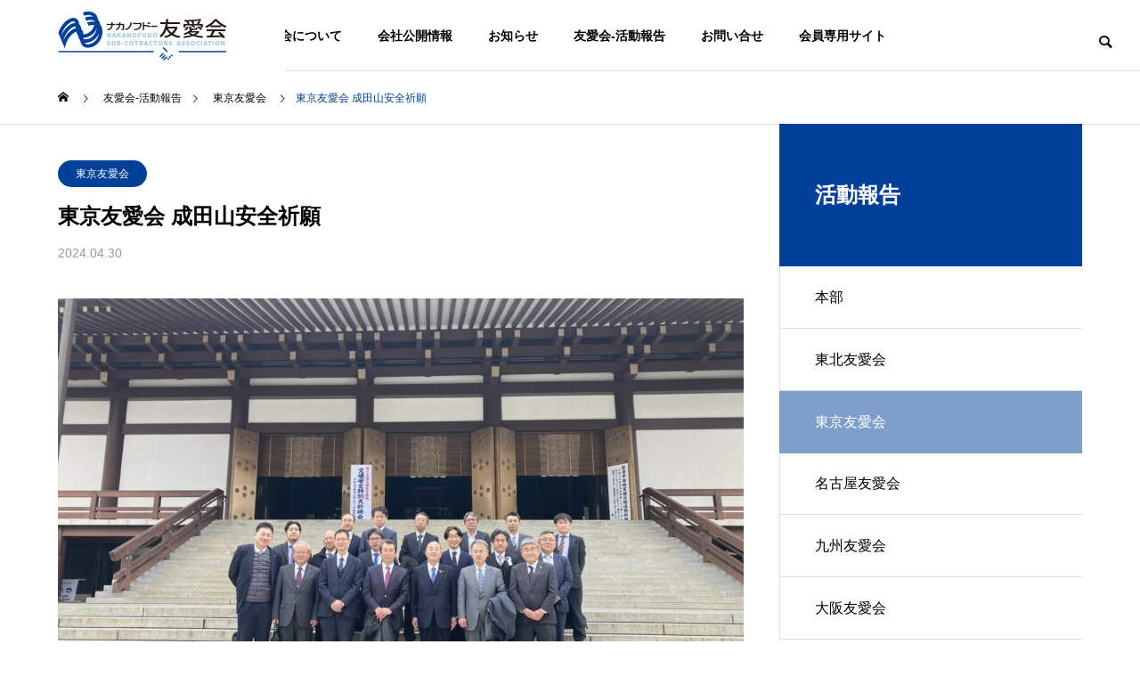

--- FILE ---
content_type: text/html; charset=UTF-8
request_url: https://nf-kk.jp/tokyo/1068/
body_size: 14239
content:
<!DOCTYPE html>
<html class="pc" lang="ja">
<head>
<meta charset="UTF-8">
<!--[if IE]><meta http-equiv="X-UA-Compatible" content="IE=edge"><![endif]-->
<meta name="viewport" content="width=device-width">
<title>東京友愛会 成田山安全祈願 | ナカノフドー友愛会</title>
<meta name="description" content="2024年4月5日（金）新しい期を迎えナカノフドー建設様と東京友愛会役員で成田山新勝寺にて、今期の無事故・無災害を願う期初安全祈願を行いました。会社からは、飯塚社長、大島副社長はじめ多くの幹部社員の皆様にご出席していただきました。">
<link rel="pingback" href="https://nf-kk.jp/wpnf/xmlrpc.php">
<meta name='robots' content='max-image-preview:large' />
<link rel='dns-prefetch' href='//www.googletagmanager.com' />
<link rel="alternate" type="application/rss+xml" title="ナカノフドー友愛会 &raquo; フィード" href="https://nf-kk.jp/feed/" />
<link rel="alternate" type="application/rss+xml" title="ナカノフドー友愛会 &raquo; コメントフィード" href="https://nf-kk.jp/comments/feed/" />
<link rel='stylesheet' id='style-css' href='https://nf-kk.jp/wpnf/wp-content/themes/solaris_tcd088-child/style.css?ver=1.1.1' type='text/css' media='all' />
<link rel='stylesheet' id='wp-block-library-css' href='https://nf-kk.jp/wpnf/wp-includes/css/dist/block-library/style.min.css?ver=6.3.7' type='text/css' media='all' />
<style id='pdfemb-pdf-embedder-viewer-style-inline-css' type='text/css'>
.wp-block-pdfemb-pdf-embedder-viewer{max-width:none}

</style>
<style id='classic-theme-styles-inline-css' type='text/css'>
/*! This file is auto-generated */
.wp-block-button__link{color:#fff;background-color:#32373c;border-radius:9999px;box-shadow:none;text-decoration:none;padding:calc(.667em + 2px) calc(1.333em + 2px);font-size:1.125em}.wp-block-file__button{background:#32373c;color:#fff;text-decoration:none}
</style>
<style id='global-styles-inline-css' type='text/css'>
body{--wp--preset--color--black: #000000;--wp--preset--color--cyan-bluish-gray: #abb8c3;--wp--preset--color--white: #ffffff;--wp--preset--color--pale-pink: #f78da7;--wp--preset--color--vivid-red: #cf2e2e;--wp--preset--color--luminous-vivid-orange: #ff6900;--wp--preset--color--luminous-vivid-amber: #fcb900;--wp--preset--color--light-green-cyan: #7bdcb5;--wp--preset--color--vivid-green-cyan: #00d084;--wp--preset--color--pale-cyan-blue: #8ed1fc;--wp--preset--color--vivid-cyan-blue: #0693e3;--wp--preset--color--vivid-purple: #9b51e0;--wp--preset--gradient--vivid-cyan-blue-to-vivid-purple: linear-gradient(135deg,rgba(6,147,227,1) 0%,rgb(155,81,224) 100%);--wp--preset--gradient--light-green-cyan-to-vivid-green-cyan: linear-gradient(135deg,rgb(122,220,180) 0%,rgb(0,208,130) 100%);--wp--preset--gradient--luminous-vivid-amber-to-luminous-vivid-orange: linear-gradient(135deg,rgba(252,185,0,1) 0%,rgba(255,105,0,1) 100%);--wp--preset--gradient--luminous-vivid-orange-to-vivid-red: linear-gradient(135deg,rgba(255,105,0,1) 0%,rgb(207,46,46) 100%);--wp--preset--gradient--very-light-gray-to-cyan-bluish-gray: linear-gradient(135deg,rgb(238,238,238) 0%,rgb(169,184,195) 100%);--wp--preset--gradient--cool-to-warm-spectrum: linear-gradient(135deg,rgb(74,234,220) 0%,rgb(151,120,209) 20%,rgb(207,42,186) 40%,rgb(238,44,130) 60%,rgb(251,105,98) 80%,rgb(254,248,76) 100%);--wp--preset--gradient--blush-light-purple: linear-gradient(135deg,rgb(255,206,236) 0%,rgb(152,150,240) 100%);--wp--preset--gradient--blush-bordeaux: linear-gradient(135deg,rgb(254,205,165) 0%,rgb(254,45,45) 50%,rgb(107,0,62) 100%);--wp--preset--gradient--luminous-dusk: linear-gradient(135deg,rgb(255,203,112) 0%,rgb(199,81,192) 50%,rgb(65,88,208) 100%);--wp--preset--gradient--pale-ocean: linear-gradient(135deg,rgb(255,245,203) 0%,rgb(182,227,212) 50%,rgb(51,167,181) 100%);--wp--preset--gradient--electric-grass: linear-gradient(135deg,rgb(202,248,128) 0%,rgb(113,206,126) 100%);--wp--preset--gradient--midnight: linear-gradient(135deg,rgb(2,3,129) 0%,rgb(40,116,252) 100%);--wp--preset--font-size--small: 13px;--wp--preset--font-size--medium: 20px;--wp--preset--font-size--large: 36px;--wp--preset--font-size--x-large: 42px;--wp--preset--spacing--20: 0.44rem;--wp--preset--spacing--30: 0.67rem;--wp--preset--spacing--40: 1rem;--wp--preset--spacing--50: 1.5rem;--wp--preset--spacing--60: 2.25rem;--wp--preset--spacing--70: 3.38rem;--wp--preset--spacing--80: 5.06rem;--wp--preset--shadow--natural: 6px 6px 9px rgba(0, 0, 0, 0.2);--wp--preset--shadow--deep: 12px 12px 50px rgba(0, 0, 0, 0.4);--wp--preset--shadow--sharp: 6px 6px 0px rgba(0, 0, 0, 0.2);--wp--preset--shadow--outlined: 6px 6px 0px -3px rgba(255, 255, 255, 1), 6px 6px rgba(0, 0, 0, 1);--wp--preset--shadow--crisp: 6px 6px 0px rgba(0, 0, 0, 1);}:where(.is-layout-flex){gap: 0.5em;}:where(.is-layout-grid){gap: 0.5em;}body .is-layout-flow > .alignleft{float: left;margin-inline-start: 0;margin-inline-end: 2em;}body .is-layout-flow > .alignright{float: right;margin-inline-start: 2em;margin-inline-end: 0;}body .is-layout-flow > .aligncenter{margin-left: auto !important;margin-right: auto !important;}body .is-layout-constrained > .alignleft{float: left;margin-inline-start: 0;margin-inline-end: 2em;}body .is-layout-constrained > .alignright{float: right;margin-inline-start: 2em;margin-inline-end: 0;}body .is-layout-constrained > .aligncenter{margin-left: auto !important;margin-right: auto !important;}body .is-layout-constrained > :where(:not(.alignleft):not(.alignright):not(.alignfull)){max-width: var(--wp--style--global--content-size);margin-left: auto !important;margin-right: auto !important;}body .is-layout-constrained > .alignwide{max-width: var(--wp--style--global--wide-size);}body .is-layout-flex{display: flex;}body .is-layout-flex{flex-wrap: wrap;align-items: center;}body .is-layout-flex > *{margin: 0;}body .is-layout-grid{display: grid;}body .is-layout-grid > *{margin: 0;}:where(.wp-block-columns.is-layout-flex){gap: 2em;}:where(.wp-block-columns.is-layout-grid){gap: 2em;}:where(.wp-block-post-template.is-layout-flex){gap: 1.25em;}:where(.wp-block-post-template.is-layout-grid){gap: 1.25em;}.has-black-color{color: var(--wp--preset--color--black) !important;}.has-cyan-bluish-gray-color{color: var(--wp--preset--color--cyan-bluish-gray) !important;}.has-white-color{color: var(--wp--preset--color--white) !important;}.has-pale-pink-color{color: var(--wp--preset--color--pale-pink) !important;}.has-vivid-red-color{color: var(--wp--preset--color--vivid-red) !important;}.has-luminous-vivid-orange-color{color: var(--wp--preset--color--luminous-vivid-orange) !important;}.has-luminous-vivid-amber-color{color: var(--wp--preset--color--luminous-vivid-amber) !important;}.has-light-green-cyan-color{color: var(--wp--preset--color--light-green-cyan) !important;}.has-vivid-green-cyan-color{color: var(--wp--preset--color--vivid-green-cyan) !important;}.has-pale-cyan-blue-color{color: var(--wp--preset--color--pale-cyan-blue) !important;}.has-vivid-cyan-blue-color{color: var(--wp--preset--color--vivid-cyan-blue) !important;}.has-vivid-purple-color{color: var(--wp--preset--color--vivid-purple) !important;}.has-black-background-color{background-color: var(--wp--preset--color--black) !important;}.has-cyan-bluish-gray-background-color{background-color: var(--wp--preset--color--cyan-bluish-gray) !important;}.has-white-background-color{background-color: var(--wp--preset--color--white) !important;}.has-pale-pink-background-color{background-color: var(--wp--preset--color--pale-pink) !important;}.has-vivid-red-background-color{background-color: var(--wp--preset--color--vivid-red) !important;}.has-luminous-vivid-orange-background-color{background-color: var(--wp--preset--color--luminous-vivid-orange) !important;}.has-luminous-vivid-amber-background-color{background-color: var(--wp--preset--color--luminous-vivid-amber) !important;}.has-light-green-cyan-background-color{background-color: var(--wp--preset--color--light-green-cyan) !important;}.has-vivid-green-cyan-background-color{background-color: var(--wp--preset--color--vivid-green-cyan) !important;}.has-pale-cyan-blue-background-color{background-color: var(--wp--preset--color--pale-cyan-blue) !important;}.has-vivid-cyan-blue-background-color{background-color: var(--wp--preset--color--vivid-cyan-blue) !important;}.has-vivid-purple-background-color{background-color: var(--wp--preset--color--vivid-purple) !important;}.has-black-border-color{border-color: var(--wp--preset--color--black) !important;}.has-cyan-bluish-gray-border-color{border-color: var(--wp--preset--color--cyan-bluish-gray) !important;}.has-white-border-color{border-color: var(--wp--preset--color--white) !important;}.has-pale-pink-border-color{border-color: var(--wp--preset--color--pale-pink) !important;}.has-vivid-red-border-color{border-color: var(--wp--preset--color--vivid-red) !important;}.has-luminous-vivid-orange-border-color{border-color: var(--wp--preset--color--luminous-vivid-orange) !important;}.has-luminous-vivid-amber-border-color{border-color: var(--wp--preset--color--luminous-vivid-amber) !important;}.has-light-green-cyan-border-color{border-color: var(--wp--preset--color--light-green-cyan) !important;}.has-vivid-green-cyan-border-color{border-color: var(--wp--preset--color--vivid-green-cyan) !important;}.has-pale-cyan-blue-border-color{border-color: var(--wp--preset--color--pale-cyan-blue) !important;}.has-vivid-cyan-blue-border-color{border-color: var(--wp--preset--color--vivid-cyan-blue) !important;}.has-vivid-purple-border-color{border-color: var(--wp--preset--color--vivid-purple) !important;}.has-vivid-cyan-blue-to-vivid-purple-gradient-background{background: var(--wp--preset--gradient--vivid-cyan-blue-to-vivid-purple) !important;}.has-light-green-cyan-to-vivid-green-cyan-gradient-background{background: var(--wp--preset--gradient--light-green-cyan-to-vivid-green-cyan) !important;}.has-luminous-vivid-amber-to-luminous-vivid-orange-gradient-background{background: var(--wp--preset--gradient--luminous-vivid-amber-to-luminous-vivid-orange) !important;}.has-luminous-vivid-orange-to-vivid-red-gradient-background{background: var(--wp--preset--gradient--luminous-vivid-orange-to-vivid-red) !important;}.has-very-light-gray-to-cyan-bluish-gray-gradient-background{background: var(--wp--preset--gradient--very-light-gray-to-cyan-bluish-gray) !important;}.has-cool-to-warm-spectrum-gradient-background{background: var(--wp--preset--gradient--cool-to-warm-spectrum) !important;}.has-blush-light-purple-gradient-background{background: var(--wp--preset--gradient--blush-light-purple) !important;}.has-blush-bordeaux-gradient-background{background: var(--wp--preset--gradient--blush-bordeaux) !important;}.has-luminous-dusk-gradient-background{background: var(--wp--preset--gradient--luminous-dusk) !important;}.has-pale-ocean-gradient-background{background: var(--wp--preset--gradient--pale-ocean) !important;}.has-electric-grass-gradient-background{background: var(--wp--preset--gradient--electric-grass) !important;}.has-midnight-gradient-background{background: var(--wp--preset--gradient--midnight) !important;}.has-small-font-size{font-size: var(--wp--preset--font-size--small) !important;}.has-medium-font-size{font-size: var(--wp--preset--font-size--medium) !important;}.has-large-font-size{font-size: var(--wp--preset--font-size--large) !important;}.has-x-large-font-size{font-size: var(--wp--preset--font-size--x-large) !important;}
.wp-block-navigation a:where(:not(.wp-element-button)){color: inherit;}
:where(.wp-block-post-template.is-layout-flex){gap: 1.25em;}:where(.wp-block-post-template.is-layout-grid){gap: 1.25em;}
:where(.wp-block-columns.is-layout-flex){gap: 2em;}:where(.wp-block-columns.is-layout-grid){gap: 2em;}
.wp-block-pullquote{font-size: 1.5em;line-height: 1.6;}
</style>
<link rel='stylesheet' id='wpsm_tabs_r-font-awesome-front-css' href='https://nf-kk.jp/wpnf/wp-content/plugins/tabs-responsive/assets/css/font-awesome/css/font-awesome.min.css?ver=6.3.7' type='text/css' media='all' />
<link rel='stylesheet' id='wpsm_tabs_r_bootstrap-front-css' href='https://nf-kk.jp/wpnf/wp-content/plugins/tabs-responsive/assets/css/bootstrap-front.css?ver=6.3.7' type='text/css' media='all' />
<link rel='stylesheet' id='wpsm_tabs_r_animate-css' href='https://nf-kk.jp/wpnf/wp-content/plugins/tabs-responsive/assets/css/animate.css?ver=6.3.7' type='text/css' media='all' />
<link rel='stylesheet' id='parent-style-css' href='https://nf-kk.jp/wpnf/wp-content/themes/solaris_tcd088/style.css?ver=6.3.7' type='text/css' media='all' />
<link rel='stylesheet' id='child-style-css' href='https://nf-kk.jp/wpnf/wp-content/themes/solaris_tcd088-child/style.css?ver=6.3.7' type='text/css' media='all' />
<script type='text/javascript' src='https://nf-kk.jp/wpnf/wp-includes/js/jquery/jquery.min.js?ver=3.7.0' id='jquery-core-js'></script>
<script type='text/javascript' src='https://nf-kk.jp/wpnf/wp-includes/js/jquery/jquery-migrate.min.js?ver=3.4.1' id='jquery-migrate-js'></script>

<!-- Google アナリティクス スニペット (Site Kit が追加) -->
<script type='text/javascript' src='https://www.googletagmanager.com/gtag/js?id=GT-57ZRNWW' id='google_gtagjs-js' async></script>
<script id="google_gtagjs-js-after" type="text/javascript">
window.dataLayer = window.dataLayer || [];function gtag(){dataLayer.push(arguments);}
gtag('set', 'linker', {"domains":["nf-kk.jp"]} );
gtag("js", new Date());
gtag("set", "developer_id.dZTNiMT", true);
gtag("config", "GT-57ZRNWW");
</script>

<!-- (ここまで) Google アナリティクス スニペット (Site Kit が追加) -->
<link rel="https://api.w.org/" href="https://nf-kk.jp/wp-json/" /><link rel="alternate" type="application/json" href="https://nf-kk.jp/wp-json/wp/v2/posts/1068" /><link rel="canonical" href="https://nf-kk.jp/tokyo/1068/" />
<link rel='shortlink' href='https://nf-kk.jp/?p=1068' />
<link rel="alternate" type="application/json+oembed" href="https://nf-kk.jp/wp-json/oembed/1.0/embed?url=https%3A%2F%2Fnf-kk.jp%2Ftokyo%2F1068%2F" />
<link rel="alternate" type="text/xml+oembed" href="https://nf-kk.jp/wp-json/oembed/1.0/embed?url=https%3A%2F%2Fnf-kk.jp%2Ftokyo%2F1068%2F&#038;format=xml" />
<meta name="generator" content="Site Kit by Google 1.114.0" />
<link rel="stylesheet" href="https://nf-kk.jp/wpnf/wp-content/themes/solaris_tcd088/css/design-plus.css?ver=1.1.1">
<link rel="stylesheet" href="https://nf-kk.jp/wpnf/wp-content/themes/solaris_tcd088/css/sns-botton.css?ver=1.1.1">
<link rel="stylesheet" media="screen and (max-width:1201px)" href="https://nf-kk.jp/wpnf/wp-content/themes/solaris_tcd088/css/responsive.css?ver=1.1.1">
<link rel="stylesheet" media="screen and (max-width:1201px)" href="https://nf-kk.jp/wpnf/wp-content/themes/solaris_tcd088/css/footer-bar.css?ver=1.1.1">

<script src="https://nf-kk.jp/wpnf/wp-content/themes/solaris_tcd088/js/jquery.easing.1.4.js?ver=1.1.1"></script>
<script src="https://nf-kk.jp/wpnf/wp-content/themes/solaris_tcd088/js/jscript.js?ver=1.1.1"></script>
<script src="https://nf-kk.jp/wpnf/wp-content/themes/solaris_tcd088/js/jquery.cookie.min.js?ver=1.1.1"></script>
<script src="https://nf-kk.jp/wpnf/wp-content/themes/solaris_tcd088/js/comment.js?ver=1.1.1"></script>
<script src="https://nf-kk.jp/wpnf/wp-content/themes/solaris_tcd088/js/parallax.js?ver=1.1.1"></script>

<link rel="stylesheet" href="https://nf-kk.jp/wpnf/wp-content/themes/solaris_tcd088/js/simplebar.css?ver=1.1.1">
<script src="https://nf-kk.jp/wpnf/wp-content/themes/solaris_tcd088/js/simplebar.min.js?ver=1.1.1"></script>


<script src="https://nf-kk.jp/wpnf/wp-content/themes/solaris_tcd088/js/header_fix.js?ver=1.1.1"></script>


<style type="text/css">
body { font-size:17px; }
.common_headline { font-size:36px !important; }
@media screen and (max-width:750px) {
  body { font-size:14px; }
  .common_headline { font-size:20px !important; }
}
body, input, textarea { font-family: Arial, "Hiragino Sans", "ヒラギノ角ゴ ProN", "Hiragino Kaku Gothic ProN", "游ゴシック", YuGothic, "メイリオ", Meiryo, sans-serif; }

.rich_font, .p-vertical { font-family: Arial, "Hiragino Sans", "ヒラギノ角ゴ ProN", "Hiragino Kaku Gothic ProN", "游ゴシック", YuGothic, "メイリオ", Meiryo, sans-serif; font-weight:600; }

.rich_font_type1 { font-family: Arial, "ヒラギノ角ゴ ProN W3", "Hiragino Kaku Gothic ProN", "メイリオ", Meiryo, sans-serif; font-weight:600; }
.rich_font_type2 { font-family: Arial, "Hiragino Sans", "ヒラギノ角ゴ ProN", "Hiragino Kaku Gothic ProN", "游ゴシック", YuGothic, "メイリオ", Meiryo, sans-serif; font-weight:600; }
.rich_font_type3 { font-family: "Times New Roman" , "游明朝" , "Yu Mincho" , "游明朝体" , "YuMincho" , "ヒラギノ明朝 Pro W3" , "Hiragino Mincho Pro" , "HiraMinProN-W3" , "HGS明朝E" , "ＭＳ Ｐ明朝" , "MS PMincho" , serif; font-weight:600; }

.square_headline .headline { font-size:24px; }
.square_headline .sub_headline { font-size:14px; }
@media screen and (max-width:750px) {
  .square_headline .headline { font-size:18px; }
  .square_headline .sub_headline { font-size:12px; }
}

.pc body.use_header_fix #header:after { background:rgba(255,255,255,1); }
.pc body.use_header_fix #header:hover:after { background:rgba(255,255,255,1); }
#header_logo a { background:rgba(255,255,255,1); }
#header_logo .logo_text { color:#ffffff !important; font-size:32px; }
#footer_logo .logo_text { font-size:32px; }
@media screen and (max-width:1201px) {
  #header_logo .logo_text { font-size:24px; }
  #footer_logo .logo_text { font-size:24px; }
}
#global_menu > ul > li > a:hover, body.single #global_menu > ul > li.current-menu-item > a, body.single #global_menu > ul > li.active > a,
  #header.active #global_menu > ul > li.current-menu-item > a, #header.active #global_menu > ul > li.active > a, body.hide_header_image #global_menu > ul > li.current-menu-item > a, body.no_index_header_content #global_menu > ul > li.current-menu-item > a
    { color:#004098 !important; }
#global_menu ul ul a { color:#ffffff; background:#004098; }
#global_menu ul ul a:hover { color:#ffffff; background:#007fff; }
#global_menu ul ul li.menu-item-has-children > a:before { color:#ffffff; }
.mobile #header:after { background:rgba(255,255,255,1); }
.mobile #header:hover:after { background:rgba(255,255,255,1); }
.mobile body.home.no_index_header_content #header { background:rgba(255,255,255,1); }
#drawer_menu { color:#ffffff; background:#000000; }
#drawer_menu a { color:#ffffff; }
#drawer_menu a:hover { color:#007fff; }
#mobile_menu a { color:#ffffff; border-color:#444444; }
#mobile_menu li li a { background:#333333; }
#mobile_menu a:hover, #drawer_menu .close_button:hover, #mobile_menu .child_menu_button:hover { color:#ffffff; background:#444444; }
#mobile_menu .child_menu_button .icon:before, #mobile_menu .child_menu_button:hover .icon:before { color:#ffffff; }
.megamenu .headline_area h3 .headline { font-size:24px; }
.megamenu_b .service_item_list .item a:after { background:rgba(0,0,0,0.5); }
#footer_banner a { color:#000000 !important; }
#footer_banner .title { font-size:24px; }
#footer_banner .sub_title { font-size:14px; }
@media screen and (max-width:750px) {
  #footer_banner .title { font-size:18px; }
  #footer_banner .sub_title { font-size:12px; }
}
.author_profile .avatar_area img, .animate_image img, .animate_background .image {
  width:100%; height:auto;
  -webkit-transition: transform  0.5s ease;
  transition: transform  0.5s ease;
}
.author_profile a.avatar:hover img, .animate_image:hover img, .animate_background:hover .image {
  -webkit-transform: scale(1.2);
  transform: scale(1.2);
}


a { color:#000; }

#footer_menu .footer_menu li:first-of-type a, #return_top2 a:hover:before, #bread_crumb, #bread_crumb li.last, .tcd_banner_widget .headline, .post_slider_widget .slick-arrow:hover:before,
  #post_title2 .title, #service_banner .main_title, .megamenu .headline_area h3 .headline, .news_category_list li.active a, .news_category_sort_button li.active a, .sns_button_list.color_type2 li.contact a:before,
    .tab_content_top .tab .item.active, .cb_tab_content .tab_content_bottom .title, .cb_headline .headline, .faq_list .question.active, .faq_list .question:hover, .author_profile .author_link li.contact a:before, .author_profile .author_link li.user_url a:before
      { color:#004098; }

.square_headline, .page_navi span.current, #post_pagination p, #comment_tab li.active a, .news_category_list li.active a:before, .news_category_sort_button li.active a:before,
  .tab_content_bottom .slick-dots button:hover::before, .tab_content_bottom .slick-dots .slick-active button::before,
    .faq_list .question.active:before, .faq_list .question:hover:before, .faq_list .question:hover:after, #return_top a
      { background:#004098; }

.page_navi span.current, #post_pagination p, .design_headline2 span, #post_title2 .title, .project_list .category, #project_title_area .category
  { border-color:#004098; }

.category_list_widget li.current-menu-item a, .category_list_widget li.current-menu-parent a { background:rgba(0,64,152,0.5); border-color:#fff; color:#fff; }

a:hover, #footer_top a:hover, #footer_social_link li a:hover:before, #footer_menu .footer_menu li:first-of-type a:hover, #next_prev_post a:hover, #bread_crumb li a:hover, #bread_crumb li.home a:hover:before,
  .single_copy_title_url_btn:hover, .tcdw_search_box_widget .search_area .search_button:hover:before, .widget_tab_post_list_button div:hover,
    #single_author_title_area .author_link li a:hover:before, .author_profile a:hover, #post_meta_bottom a:hover, .cardlink_title a:hover,
      .comment a:hover, .comment_form_wrapper a:hover, #searchform .submit_button:hover:before, .p-dropdown__title:hover:after
        { color:#007fff; }

.page_navi a:hover, #post_pagination a:hover, #p_readmore .button:hover, .c-pw__btn:hover, #comment_tab li a:hover, #submit_comment:hover, #cancel_comment_reply a:hover,
  #wp-calendar #prev a:hover, #wp-calendar #next a:hover, #wp-calendar td a:hover, #comment_tab li a:hover, #return_top a:hover
    { background-color:#007fff; }

.page_navi a:hover, #post_pagination a:hover, #comment_textarea textarea:focus, .c-pw__box-input:focus
  { border-color:#007fff; }

.post_content a, .custom-html-widget a { color:#237add; }
.post_content a:hover, .custom-html-widget a:hover { color:#00466d; }

.design_button.type1 a { color:#ffffff !important; background:#004098; }
.design_button.type1 a:hover { color:#ffffff !important; background:#007fff; }
.cat_id1 { background-color:#004098; }
.cat_id1:hover { background-color:#007fff; }
.cat_id2 { background-color:#004098; }
.cat_id2:hover { background-color:#007fff; }
.cat_id3 { background-color:#004098; }
.cat_id3:hover { background-color:#007fff; }
.cat_id4 { background-color:#004098; }
.cat_id4:hover { background-color:#007fff; }
.cat_id5 { background-color:#004098; }
.cat_id5:hover { background-color:#007fff; }
.cat_id17 { background-color:#004098; }
.cat_id17:hover { background-color:#007fff; }
.cat_id20 { background-color:#009e24; }
.cat_id20:hover { background-color:#097500; }
.news_cat_id6 { background-color:#36aa27; }
.news_cat_id6:hover { background-color:#056600; }
.news_cat_id7 { background-color:#007eed; }
.news_cat_id7:hover { background-color:#004891; }
.news_cat_id16 { background-color:#d35400; }
.news_cat_id16:hover { background-color:#843000; }
.news_cat_id27 { background-color:#e54040; }
.news_cat_id27:hover { background-color:#961400; }
.news_cat_id28 { background-color:#009157; }
.news_cat_id28:hover { background-color:#006b43; }
.news_cat_id29 { background-color:#007eed; }
.news_cat_id29:hover { background-color:#004891; }
* { line-height:1.6}
.top-katsudohokoku { padding: 90px 70px; text-align:center;}
.post_content td, .post_content th { padding:15px; line-height:1.6; vertical-align: middle;}.styled_h2 {
  font-size:26px !important; text-align:left; color:#ffffff; background:#000000;  border-top:0px solid #dddddd;
  border-bottom:0px solid #dddddd;
  border-left:0px solid #dddddd;
  border-right:0px solid #dddddd;
  padding:15px 15px 15px 15px !important;
  margin:0px 0px 30px !important;
}
.styled_h3 {
  font-size:22px !important; text-align:left; color:#000000;   border-top:0px solid #dddddd;
  border-bottom:0px solid #dddddd;
  border-left:2px solid #000000;
  border-right:0px solid #dddddd;
  padding:6px 0px 6px 16px !important;
  margin:0px 0px 30px !important;
}
.styled_h4 {
  font-size:18px !important; text-align:left; color:#000000;   border-top:0px solid #dddddd;
  border-bottom:1px solid #dddddd;
  border-left:0px solid #dddddd;
  border-right:0px solid #dddddd;
  padding:3px 0px 3px 20px !important;
  margin:0px 0px 30px !important;
}
.styled_h5 {
  font-size:14px !important; text-align:left; color:#000000;   border-top:0px solid #dddddd;
  border-bottom:1px solid #dddddd;
  border-left:0px solid #dddddd;
  border-right:0px solid #dddddd;
  padding:3px 0px 3px 24px !important;
  margin:0px 0px 30px !important;
}
.q_custom_button1 {
  color:#ffffff !important;
  border-color:rgba(83,83,83,1);
}
.q_custom_button1.animation_type1 { background:#535353; }
.q_custom_button1:hover, .q_custom_button1:focus {
  color:#ffffff !important;
  border-color:rgba(125,125,125,1);
}
.q_custom_button1.animation_type1:hover { background:#7d7d7d; }
.q_custom_button1:before { background:#7d7d7d; }
.q_custom_button2 {
  color:#ffffff !important;
  border-color:rgba(83,83,83,1);
}
.q_custom_button2.animation_type1 { background:#535353; }
.q_custom_button2:hover, .q_custom_button2:focus {
  color:#ffffff !important;
  border-color:rgba(125,125,125,1);
}
.q_custom_button2.animation_type1:hover { background:#7d7d7d; }
.q_custom_button2:before { background:#7d7d7d; }
.speech_balloon_left1 .speach_balloon_text { background-color: #ffdfdf; border-color: #ffdfdf; color: #000000 }
.speech_balloon_left1 .speach_balloon_text::before { border-right-color: #ffdfdf }
.speech_balloon_left1 .speach_balloon_text::after { border-right-color: #ffdfdf }
.speech_balloon_left2 .speach_balloon_text { background-color: #ffffff; border-color: #ff5353; color: #000000 }
.speech_balloon_left2 .speach_balloon_text::before { border-right-color: #ff5353 }
.speech_balloon_left2 .speach_balloon_text::after { border-right-color: #ffffff }
.speech_balloon_right1 .speach_balloon_text { background-color: #ccf4ff; border-color: #ccf4ff; color: #000000 }
.speech_balloon_right1 .speach_balloon_text::before { border-left-color: #ccf4ff }
.speech_balloon_right1 .speach_balloon_text::after { border-left-color: #ccf4ff }
.speech_balloon_right2 .speach_balloon_text { background-color: #ffffff; border-color: #0789b5; color: #000000 }
.speech_balloon_right2 .speach_balloon_text::before { border-left-color: #0789b5 }
.speech_balloon_right2 .speach_balloon_text::after { border-left-color: #ffffff }
.qt_google_map .pb_googlemap_custom-overlay-inner { background:#004098; color:#ffffff; }
.qt_google_map .pb_googlemap_custom-overlay-inner::after { border-color:#004098 transparent transparent transparent; }
</style>

<style id="current-page-style" type="text/css">
#post_title .title { font-size:24px; }
#related_post .title { font-size:14px; }
@media screen and (max-width:750px) {
  #post_title .title { font-size:18px; }
  #related_post .title { font-size:13px; }
}
#site_wrap { display:none; }
#site_loader_overlay { background:#ffffff; opacity:1; position:fixed; top:0px; left:0px; width:100%; height:100%; width:100%; height:100vh; z-index:99999; }
#site_loader_overlay.slide_up {
  top:-100vh; opacity:0;
  -webkit-transition: transition: top 0.7s cubic-bezier(0.83, 0, 0.17, 1) 0.4s, opacity 0s cubic-bezier(0.83, 0, 0.17, 1) 1.5s;
  transition: top 0.7s cubic-bezier(0.83, 0, 0.17, 1) 0.4s, opacity 0s cubic-bezier(0.83, 0, 0.17, 1) 1.5s;
}
#site_loader_overlay.slide_down {
  top:100vh; opacity:0;
  -webkit-transition: transition: top 0.7s cubic-bezier(0.83, 0, 0.17, 1) 0.4s, opacity 0s cubic-bezier(0.83, 0, 0.17, 1) 1.5s;
  transition: top 0.7s cubic-bezier(0.83, 0, 0.17, 1) 0.4s, opacity 0s cubic-bezier(0.83, 0, 0.17, 1) 1.5s;
}
#site_loader_overlay.slide_left {
  left:-100%; opactiy:0;
  -webkit-transition: transition: left 0.7s cubic-bezier(0.83, 0, 0.17, 1) 0.4s, opacity 0s cubic-bezier(0.83, 0, 0.17, 1) 1.5s;
  transition: left 0.7s cubic-bezier(0.83, 0, 0.17, 1) 0.4s, opacity 0s cubic-bezier(0.83, 0, 0.17, 1) 1.5s;
}
#site_loader_overlay.slide_right {
  left:100%; opactiy:0;
  -webkit-transition: transition: left 0.7s cubic-bezier(0.83, 0, 0.17, 1) 0.4s, opacity 0s cubic-bezier(0.83, 0, 0.17, 1) 1.5s;
  transition: left 0.7s cubic-bezier(0.83, 0, 0.17, 1) 0.4s, opacity 0s cubic-bezier(0.83, 0, 0.17, 1) 1.5s;
}
#site_loader_logo { position:relative; width:100%; height:100%; }
#site_loader_logo_inner {
  position:absolute; text-align:center; width:100%;
  top:50%; -ms-transform: translateY(-50%); -webkit-transform: translateY(-50%); transform: translateY(-50%);
}
#site_loader_overlay.active #site_loader_logo_inner {
  opacity:0;
  -webkit-transition: all 1.0s cubic-bezier(0.22, 1, 0.36, 1) 0s; transition: all 1.0s cubic-bezier(0.22, 1, 0.36, 1) 0s;
}
#site_loader_logo img.mobile { display:none; }
#site_loader_logo .catch { line-height:1.6; padding:0 50px; width:100%; -webkit-box-sizing:border-box; box-sizing:border-box; }
#site_loader_logo_inner .message { text-align:left; margin:30px auto 0; display:table; }
#site_loader_logo.no_logo .message { margin-top:0 !important; }
#site_loader_logo_inner .message.type2 { text-align:center; }
#site_loader_logo_inner .message.type3 { text-align:right; }
#site_loader_logo_inner .message_inner { display:inline; line-height:1.5; margin:0; }
@media screen and (max-width:750px) {
  #site_loader_logo.has_mobile_logo img.pc { display:none; }
  #site_loader_logo.has_mobile_logo img.mobile { display:inline; }
  #site_loader_logo .message { margin:23px auto 0; }
  #site_loader_logo .catch { padding:0 20px; }
}

/* ----- animation ----- */
#site_loader_logo .logo_image { opacity:0; }
#site_loader_logo.use_normal_animation .catch { opacity:0; }
#site_loader_logo.use_text_animation .catch span { opacity:0; position:relative; }
#site_loader_logo .message { opacity:0; }
#site_loader_logo.active .logo_image {
  -webkit-animation: opacityAnimation 1.4s ease forwards 0.5s;
  animation: opacityAnimation 1.4s ease forwards 0.5s;
}
#site_loader_logo img.use_logo_animation {
	position:relative;
  -webkit-animation: slideUpDown 1.5s ease-in-out infinite 0s;
  animation: slideUpDown 1.5s ease-in-out infinite 0s;
}
#site_loader_logo.use_normal_animation.active .catch {
  -webkit-animation: opacityAnimation 1.4s ease forwards 0.5s;
  animation: opacityAnimation 1.4s ease forwards 0.5s;
}
#site_loader_logo.use_text_animation .catch span.animate {
  -webkit-animation: text_animation 0.5s ease forwards 0s;
  animation: text_animation 0.5s ease forwards 0s;
}
#site_loader_logo.use_normal_animation.active .message {
  -webkit-animation: opacityAnimation 1.4s ease forwards 1.5s;
  animation: opacityAnimation 1.4s ease forwards 1.5s;
}
#site_loader_logo.use_text_animation.active .message {
  -webkit-animation: opacityAnimation 1.4s ease forwards 2s;
  animation: opacityAnimation 1.4s ease forwards 2s;
}
#site_loader_logo_inner .text { display:inline; }
#site_loader_logo_inner .dot_animation_wrap { display:inline; margin:0 0 0 4px; position:absolute; }
#site_loader_logo_inner .dot_animation { display:inline; }
#site_loader_logo_inner i {
  width:2px; height:2px; margin:0 4px 0 0; border-radius:100%;
  display:inline-block; background:#000;
  -webkit-animation: loading-dots-middle-dots 0.5s linear infinite; -ms-animation: loading-dots-middle-dots 0.5s linear infinite; animation: loading-dots-middle-dots 0.5s linear infinite;
}
#site_loader_logo_inner i:first-child {
  opacity: 0;
  -webkit-animation: loading-dots-first-dot 0.5s infinite; -ms-animation: loading-dots-first-dot 0.5s linear infinite; animation: loading-dots-first-dot 0.5s linear infinite;
  -webkit-transform: translate(-4px); -ms-transform: translate(-4px); transform: translate(-4px);
}
#site_loader_logo_inner i:last-child {
  -webkit-animation: loading-dots-last-dot 0.5s linear infinite; -ms-animation: loading-dots-last-dot 0.5s linear infinite; animation: loading-dots-last-dot 0.5s linear infinite;
}
@-webkit-keyframes loading-dots-fadein{
  100% { opacity:1; }
}
@keyframes loading-dots-fadein{
  100% { opacity:1; }
}
@-webkit-keyframes loading-dots-first-dot {
  100% { -webkit-transform:translate(6px); -ms-transform:translate(6px); transform:translate(6px); opacity:1; }
}
@keyframes loading-dots-first-dot {
  100% {-webkit-transform:translate(6px);-ms-transform:translate(6px); transform:translate(6px); opacity:1; }
}
@-webkit-keyframes loading-dots-middle-dots { 
  100% { -webkit-transform:translate(6px); -ms-transform:translate(6px); transform:translate(6px) }
}
@keyframes loading-dots-middle-dots {
  100% { -webkit-transform:translate(6px); -ms-transform:translate(6px); transform:translate(6px) }
}
@-webkit-keyframes loading-dots-last-dot {
  100% { -webkit-transform:translate(6px); -ms-transform:translate(6px); transform:translate(6px); opacity:0; }
}
@keyframes loading-dots-last-dot {
  100% { -webkit-transform:translate(6px); -ms-transform:translate(6px); transform:translate(6px); opacity:0; }
}

#site_loader_overlay.active #site_loader_animation {
  opacity:0;
  -webkit-transition: all 1.0s cubic-bezier(0.22, 1, 0.36, 1) 0s; transition: all 1.0s cubic-bezier(0.22, 1, 0.36, 1) 0s;
}

#site_loader_logo_inner .message { font-size:16px; color:#000000; }
#site_loader_logo_inner i { background:#000000; }
@media screen and (max-width:750px) {
  #site_loader_logo_inner .message { font-size:14px; }
  }
</style>

<script type="text/javascript">
jQuery(document).ready(function($){

  if( $('.megamenu_a .slider').length ){
    $('.megamenu_a .slider').slick({
      infinite: true,
      dots: false,
      arrows: false,
      slidesToShow: 3,
      slidesToScroll: 1,
      swipeToSlide: true,
      touchThreshold: 20,
      adaptiveHeight: false,
      pauseOnHover: true,
      autoplay: true,
      fade: false,
      easing: 'easeOutExpo',
      speed: 700,
      autoplaySpeed: 5000
    });
    $('.megamenu_a .prev_item').on('click', function() {
      $(this).closest('.megamenu_a').find('.slider').slick('slickPrev');
    });
    $('.megamenu_a .next_item').on('click', function() {
      $(this).closest('.megamenu_a').find('.slider').slick('slickNext');
    });
  };

  if( $('.megamenu_b .service_list_area').length ){
    $(".megamenu_b .service_item_list .item").hover(function(){
      $(this).siblings().removeClass('active');
      $(this).addClass('active');
      service_id = $(this).data('service-id');
      $(this).closest('.service_list_area').find('.service_image_list .image').removeClass('active');
      $('#' + service_id).addClass('active');
    }, function(){
      $(this).removeClass('active');
    });
  };

});
</script>

<style id="wpforms-css-vars-root">
				:root {
					--wpforms-field-border-radius: 3px;
--wpforms-field-background-color: #ffffff;
--wpforms-field-border-color: rgba( 0, 0, 0, 0.25 );
--wpforms-field-text-color: rgba( 0, 0, 0, 0.7 );
--wpforms-label-color: rgba( 0, 0, 0, 0.85 );
--wpforms-label-sublabel-color: rgba( 0, 0, 0, 0.55 );
--wpforms-label-error-color: #d63637;
--wpforms-button-border-radius: 3px;
--wpforms-button-background-color: #066aab;
--wpforms-button-text-color: #ffffff;
--wpforms-page-break-color: #066aab;
--wpforms-field-size-input-height: 43px;
--wpforms-field-size-input-spacing: 15px;
--wpforms-field-size-font-size: 16px;
--wpforms-field-size-line-height: 19px;
--wpforms-field-size-padding-h: 14px;
--wpforms-field-size-checkbox-size: 16px;
--wpforms-field-size-sublabel-spacing: 5px;
--wpforms-field-size-icon-size: 1;
--wpforms-label-size-font-size: 16px;
--wpforms-label-size-line-height: 19px;
--wpforms-label-size-sublabel-font-size: 14px;
--wpforms-label-size-sublabel-line-height: 17px;
--wpforms-button-size-font-size: 17px;
--wpforms-button-size-height: 41px;
--wpforms-button-size-padding-h: 15px;
--wpforms-button-size-margin-top: 10px;

				}
			</style><link rel="shortcut icon" href="https://nf-kk.jp/nfkk-favicon.ico">
</head>
<body data-rsssl=1 id="body" class="post-template-default single single-post postid-1068 single-format-standard load_screen_animation_type3 use_header_fix use_mobile_header_fix">


 
 
 <header id="header">
    <div id="header_logo">
   <p class="logo">
 <a href="https://nf-kk.jp/" title="ナカノフドー友愛会">
    <img class="logo_image" src="https://nf-kk.jp/wpnf/wp-content/uploads/2023/07/logo_w400h120.png?1769312319" alt="ナカノフドー友愛会" title="ナカノフドー友愛会" width="200" height="60" />
     </a>
</p>

  </div>
    <div id="header_search">
   <div id="header_search_button"></div>
   <form role="search" method="get" id="header_searchform" action="https://nf-kk.jp">
    <div class="input_area"><input type="text" value="" id="header_search_input" name="s" autocomplete="off"></div>
    <div class="button"><label for="header_search_button"></label><input type="submit" id="header_search_button" value=""></div>
   </form>
  </div>
      <a id="global_menu_button" href="#"><span></span><span></span><span></span></a>
  <nav id="global_menu">
   <ul id="menu-%e3%82%b0%e3%83%ad%e3%83%bc%e3%83%90%e3%83%ab" class="menu"><li id="menu-item-54" class="menu-item menu-item-type-post_type_archive menu-item-object-company menu-item-has-children menu-item-54 "><a href="https://nf-kk.jp/overview/" class="megamenu_button type4" data-megamenu="js-megamenu54">友愛会について</a>
<ul class="sub-menu">
	<li id="menu-item-60" class="menu-item menu-item-type-post_type menu-item-object-company menu-item-60 "><a href="https://nf-kk.jp/overview/greeting/">会長挨拶</a></li>
	<li id="menu-item-61" class="menu-item menu-item-type-post_type menu-item-object-company menu-item-61 "><a href="https://nf-kk.jp/overview/profile/">組織概要</a></li>
	<li id="menu-item-59" class="menu-item menu-item-type-post_type menu-item-object-company menu-item-59 "><a href="https://nf-kk.jp/overview/history/">沿革</a></li>
	<li id="menu-item-58" class="menu-item menu-item-type-post_type menu-item-object-company menu-item-58 "><a href="https://nf-kk.jp/overview/access/">アクセス</a></li>
</ul>
</li>
<li id="menu-item-56" class="menu-item menu-item-type-post_type_archive menu-item-object-service menu-item-has-children menu-item-56 "><a href="https://nf-kk.jp/information/" class="megamenu_button type3" data-megamenu="js-megamenu56">会社公開情報</a>
<ul class="sub-menu">
	<li id="menu-item-164" class="menu-item menu-item-type-post_type menu-item-object-service menu-item-164 "><a href="https://nf-kk.jp/information/slogan/">スローガン</a></li>
	<li id="menu-item-65" class="menu-item menu-item-type-post_type menu-item-object-service menu-item-65 "><a href="https://nf-kk.jp/information/rule/">社内基準・協力会社基準</a></li>
	<li id="menu-item-64" class="menu-item menu-item-type-post_type menu-item-object-service menu-item-64 "><a href="https://nf-kk.jp/information/policy/">84期 安全衛生方針・目標・計画</a></li>
	<li id="menu-item-63" class="menu-item menu-item-type-post_type menu-item-object-service menu-item-63 "><a href="https://nf-kk.jp/information/insurance/">労災保険特別加入制度</a></li>
	<li id="menu-item-2865" class="menu-item menu-item-type-post_type menu-item-object-service menu-item-2865 "><a href="https://nf-kk.jp/information/career-up/">建設キャリアアップ</a></li>
</ul>
</li>
<li id="menu-item-55" class="menu-item menu-item-type-post_type_archive menu-item-object-news menu-item-has-children menu-item-55 "><a href="https://nf-kk.jp/news/">お知らせ</a>
<ul class="sub-menu">
	<li id="menu-item-71" class="menu-item menu-item-type-taxonomy menu-item-object-news_category menu-item-71 "><a href="https://nf-kk.jp/news_category/news_nakanofudo/">ナカノフドー建設からのお知らせ</a></li>
	<li id="menu-item-159" class="menu-item menu-item-type-taxonomy menu-item-object-news_category menu-item-159 "><a href="https://nf-kk.jp/news_category/safety-point/">月間安全衛生管理重点事項</a></li>
</ul>
</li>
<li id="menu-item-53" class="menu-item menu-item-type-post_type menu-item-object-page menu-item-53 "><a href="https://nf-kk.jp/activity/" class="megamenu_button type2" data-megamenu="js-megamenu53">友愛会-活動報告</a></li>
<li id="menu-item-82" class="menu-item menu-item-type-post_type menu-item-object-page menu-item-82 "><a href="https://nf-kk.jp/contact/">お問い合せ</a></li>
<li id="menu-item-83" class="gnav_members menu-item menu-item-type-custom menu-item-object-custom menu-item-83 "><a target="_blank" rel="noopener" href="https://www.nf-kk.jp/nfy-mem/">会員専用サイト</a></li>
</ul>  </nav>
    <div class="megamenu megamenu_c" id="js-megamenu54">
 <div class="megamenu_inner">

    <div class="headline_area">
   <h3><a href="https://nf-kk.jp/overview/"><span class="headline rich_font">友愛会について</span><span class="sub_headline">ナカノフドー友愛会の組織概要をご案内します</span></a></h3>
  </div>
  
  <div class="company_list_area">
      <div class="item">
    <a class="image_link animate_background" href="https://nf-kk.jp/overview/greeting/">
     <h4 class="title rich_font"><span class="main_title">会長挨拶</span><span class="sub_title">友愛会会長からのご挨拶</span></h4>
     <div class="image_wrap">
      <div class="image" style="background:url(https://nf-kk.jp/wpnf/wp-content/uploads/2023/06/greeting_w770h440-516x294.jpg) no-repeat center center; background-size:cover;"></div>
     </div>
    </a>
   </div>
      <div class="item">
    <a class="image_link animate_background" href="https://nf-kk.jp/overview/profile/">
     <h4 class="title rich_font"><span class="main_title">組織概要</span><span class="sub_title">ナカノフドー友愛会の組織について</span></h4>
     <div class="image_wrap">
      <div class="image" style="background:url(https://nf-kk.jp/wpnf/wp-content/uploads/2023/06/profile_w770h440-516x294.jpg) no-repeat center center; background-size:cover;"></div>
     </div>
    </a>
   </div>
      <div class="item">
    <a class="image_link animate_background" href="https://nf-kk.jp/overview/history/">
     <h4 class="title rich_font"><span class="main_title">友愛会の沿革</span><span class="sub_title">ナカノフドー友愛会の歴史</span></h4>
     <div class="image_wrap">
      <div class="image" style="background:url(https://nf-kk.jp/wpnf/wp-content/uploads/2023/06/history_w770h440-516x294.jpg) no-repeat center center; background-size:cover;"></div>
     </div>
    </a>
   </div>
      <div class="item">
    <a class="image_link animate_background" href="https://nf-kk.jp/overview/access/">
     <h4 class="title rich_font"><span class="main_title">アクセス</span><span class="sub_title">友愛会事務所へのアクセス</span></h4>
     <div class="image_wrap">
      <div class="image" style="background:url(https://nf-kk.jp/wpnf/wp-content/uploads/2023/06/access_w770h440-516x294.jpg) no-repeat center center; background-size:cover;"></div>
     </div>
    </a>
   </div>
     </div>

 </div><!-- END .megamenu_c_inner -->
</div><!-- END .megamenu_c -->
<div class="megamenu megamenu_b" id="js-megamenu56">
 <div class="megamenu_inner">

    <div class="headline_area">
   <h3><a href="https://nf-kk.jp/information/"><span class="headline rich_font">公開情報</span><span class="sub_headline">ナカノフドー建設からの公開情報をご案内します</span></a></h3>
  </div>
  
  <div class="service_list_area">

   <div class="service_item_list">
        <div class="item" data-service-id="mega_service_id_161_56">
     <a href="https://nf-kk.jp/information/slogan/">
      <div class="content">
       <h3 class="title rich_font">スローガン</h3>
             </div>
     </a>
    </div>
        <div class="item" data-service-id="mega_service_id_19_56">
     <a href="https://nf-kk.jp/information/rule/">
      <div class="content">
       <h3 class="title rich_font">社内基準・協力会社基準</h3>
             </div>
     </a>
    </div>
        <div class="item" data-service-id="mega_service_id_20_56">
     <a href="https://nf-kk.jp/information/policy/">
      <div class="content">
       <h3 class="title rich_font">安全衛生方針・目標・計画</h3>
             </div>
     </a>
    </div>
        <div class="item" data-service-id="mega_service_id_21_56">
     <a href="https://nf-kk.jp/information/insurance/">
      <div class="content">
       <h3 class="title rich_font">労災保険特別加入制度</h3>
             </div>
     </a>
    </div>
        <div class="item" data-service-id="mega_service_id_2847_56">
     <a href="https://nf-kk.jp/information/career-up/">
      <div class="content">
       <h3 class="title rich_font">建設キャリアアップ</h3>
             </div>
     </a>
    </div>
       </div>

   <div class="service_image_list">
        <div class="image active" id="mega_service_id_161_56" style="background:url(https://nf-kk.jp/wpnf/wp-content/uploads/2023/06/slogan_w1030h586_20260113.jpg) no-repeat center center; background-size:cover;">
          <div class="overlay" style="background-color:rgba(0,0,0,0.6);"></div>
         </div>
        <div class="image" id="mega_service_id_19_56" style="background:url(https://nf-kk.jp/wpnf/wp-content/uploads/2023/06/rule_w1450h600.jpg) no-repeat center center; background-size:cover;">
          <div class="overlay" style="background-color:rgba(0,0,0,0.5);"></div>
         </div>
        <div class="image" id="mega_service_id_20_56" style="background:url(https://nf-kk.jp/wpnf/wp-content/uploads/2023/06/policy_w1450h600.jpg) no-repeat center center; background-size:cover;">
          <div class="overlay" style="background-color:rgba(0,0,0,0.3);"></div>
         </div>
        <div class="image" id="mega_service_id_21_56" style="background:url(https://nf-kk.jp/wpnf/wp-content/uploads/2023/06/insurance_w1450h600.jpg) no-repeat center center; background-size:cover;">
          <div class="overlay" style="background-color:rgba(0,0,0,0.5);"></div>
         </div>
        <div class="image" id="mega_service_id_2847_56" style="background:url(https://nf-kk.jp/wpnf/wp-content/uploads/2025/12/career-up_w1450h600.jpg) no-repeat center center; background-size:cover;">
          <div class="overlay" style="background-color:rgba(0,0,0,0.5);"></div>
         </div>
       </div>

  </div>

 </div><!-- END .megamenu_b_inner -->
</div><!-- END .megamenu_b -->
<div class="megamenu megamenu_a" id="js-megamenu53">
 <div class="megamenu_inner">

    <div class="headline_area">
   <h3><a href="https://nf-kk.jp/tokyo/1068/"><span class="headline rich_font">活動報告</span><span class="sub_headline">ナカノフドー友愛会各支部の活動報告です</span></a></h3>
  </div>
  
  <div class="slider_area">
      <div class="slider">
        <article class="item">
          <a class="category cat_id4" href="https://nf-kk.jp/category/tokyo/">東京友愛会</a>
          <a class="link animate_background" href="https://nf-kk.jp/tokyo/2907/">
      <div class="image_wrap">
       <div class="image" style="background:url(https://nf-kk.jp/wpnf/wp-content/uploads/2026/01/bba64441d17ffc3954d7d8047c57c2c7-2-pdf.jpg) no-repeat center center; background-size:cover;"></div>
      </div>
      <div class="title_area">
       <h4 class="title rich_font"><span>東京友愛会 賀詞交歓会</span></h4>
      </div>
     </a>
    </article>
        <article class="item">
          <a class="category cat_id5" href="https://nf-kk.jp/category/nagoya/">名古屋友愛会</a>
          <a class="link animate_background" href="https://nf-kk.jp/nagoya/2898/">
      <div class="image_wrap">
       <div class="image" style="background:url(https://nf-kk.jp/wpnf/wp-content/uploads/2026/01/e4806b9c153041e1e67b4d35ef88fd22-pdf.jpg) no-repeat center center; background-size:cover;"></div>
      </div>
      <div class="title_area">
       <h4 class="title rich_font"><span>名古屋友愛会 災害防止部会 パトロール</span></h4>
      </div>
     </a>
    </article>
        <article class="item">
          <a class="category cat_id3" href="https://nf-kk.jp/category/tohoku/">東北友愛会</a>
          <a class="link animate_background" href="https://nf-kk.jp/tohoku/2883/">
      <div class="image_wrap">
       <div class="image" style="background:url(https://nf-kk.jp/wpnf/wp-content/uploads/2026/01/aba1dd9afd994bc383f5259806be7bb4-pdf.jpg) no-repeat center center; background-size:cover;"></div>
      </div>
      <div class="title_area">
       <h4 class="title rich_font"><span>東北友愛会 安全祈願祭・賀詞交換会</span></h4>
      </div>
     </a>
    </article>
        <article class="item">
          <a class="category cat_id3" href="https://nf-kk.jp/category/tohoku/">東北友愛会</a>
          <a class="link animate_background" href="https://nf-kk.jp/tohoku/2879/">
      <div class="image_wrap">
       <div class="image" style="background:url(https://nf-kk.jp/wpnf/wp-content/uploads/2023/09/eyecatch_w1030h586-516x294.jpg) no-repeat center center; background-size:cover;"></div>
      </div>
      <div class="title_area">
       <h4 class="title rich_font"><span>東北友愛会 酸欠等危険作業特別教育</span></h4>
      </div>
     </a>
    </article>
        <article class="item">
          <a class="category cat_id5" href="https://nf-kk.jp/category/nagoya/">名古屋友愛会</a>
          <a class="link animate_background" href="https://nf-kk.jp/nagoya/2869/">
      <div class="image_wrap">
       <div class="image" style="background:url(https://nf-kk.jp/wpnf/wp-content/uploads/2026/01/003c0963217dd95d822e1e4c4e3539c6-1-pdf.jpg) no-repeat center center; background-size:cover;"></div>
      </div>
      <div class="title_area">
       <h4 class="title rich_font"><span>名古屋友愛会 絵画コンクール 外部足場掲示</span></h4>
      </div>
     </a>
    </article>
        <article class="item">
          <a class="category cat_id3" href="https://nf-kk.jp/category/tohoku/">東北友愛会</a>
          <a class="link animate_background" href="https://nf-kk.jp/tohoku/2850/">
      <div class="image_wrap">
       <div class="image" style="background:url(https://nf-kk.jp/wpnf/wp-content/uploads/2025/12/1-2-pdf.jpg) no-repeat center center; background-size:cover;"></div>
      </div>
      <div class="title_area">
       <h4 class="title rich_font"><span>東北友愛会 第3回店社安全衛生協議会</span></h4>
      </div>
     </a>
    </article>
        <article class="item">
          <a class="category cat_id17" href="https://nf-kk.jp/category/kyushu/">九州友愛会</a>
          <a class="link animate_background" href="https://nf-kk.jp/kyushu/2839/">
      <div class="image_wrap">
       <div class="image" style="background:url(https://nf-kk.jp/wpnf/wp-content/uploads/2025/12/1cf5ceb36de2143d0c6f537e5949678e-pdf.jpg) no-repeat center center; background-size:cover;"></div>
      </div>
      <div class="title_area">
       <h4 class="title rich_font"><span>九州友愛会 協力会社 懇親会</span></h4>
      </div>
     </a>
    </article>
        <article class="item">
          <a class="category cat_id17" href="https://nf-kk.jp/category/kyushu/">九州友愛会</a>
          <a class="link animate_background" href="https://nf-kk.jp/kyushu/2832/">
      <div class="image_wrap">
       <div class="image" style="background:url(https://nf-kk.jp/wpnf/wp-content/uploads/2025/12/cbeb77b2ecf2702a2616abfddf2522c0-pdf.jpg) no-repeat center center; background-size:cover;"></div>
      </div>
      <div class="title_area">
       <h4 class="title rich_font"><span>九州友愛会 第4回 九州支社 安全衛生協議会</span></h4>
      </div>
     </a>
    </article>
       </div><!-- END .slider -->
      <div class="carousel_arrow next_item"></div>
   <div class="carousel_arrow prev_item"></div>
        </div><!-- END .slider_area -->

 </div><!-- END .megamenu_a_inner -->
</div><!-- END .megamenu_a -->
 </header>

 
<div id="container" >

 
<div id="bread_crumb">
 <ul class="clearfix" itemscope itemtype="http://schema.org/BreadcrumbList">
  <li itemprop="itemListElement" itemscope itemtype="http://schema.org/ListItem" class="home"><a itemprop="item" href="https://nf-kk.jp/"><span itemprop="name">ホーム</span></a><meta itemprop="position" content="1"></li>
 <li itemprop="itemListElement" itemscope itemtype="http://schema.org/ListItem"><a itemprop="item" href="https://nf-kk.jp/tokyo/1068/"><span itemprop="name">友愛会-活動報告</span></a><meta itemprop="position" content="2"></li>
  <li class="category" itemprop="itemListElement" itemscope itemtype="http://schema.org/ListItem">
    <a itemprop="item" href="https://nf-kk.jp/category/tokyo/"><span itemprop="name">東京友愛会</span></a>
    <meta itemprop="position" content="3">
 </li>
  <li class="last" itemprop="itemListElement" itemscope itemtype="http://schema.org/ListItem"><span itemprop="name">東京友愛会 成田山安全祈願</span><meta itemprop="position" content="4"></li>
  </ul>
</div>

<div id="main_contents">

 <div id="main_col">

 
  <article id="article">

   
   <div id="post_title">
        <a class="category cat_id4" href="https://nf-kk.jp/category/tokyo/">東京友愛会</a>
        <h1 class="title rich_font entry-title">東京友愛会 成田山安全祈願</h1>
    <ul class="meta_top clearfix">
          <li class="date"><time class="entry-date published" datetime="2024-05-22T09:00:35+09:00">2024.04.30</time></li>
              </ul>
   </div>

      <div id="post_image_wrap">
    <div id="post_image" style="background:url(https://nf-kk.jp/wpnf/wp-content/uploads/2024/05/IMG_1264-1-770x440.jpeg) no-repeat center center; background-size:cover;"></div>
   </div>
   
   
   
   
   
      <div class="post_content clearfix">
    <p>2024年4月5日（金）新しい期を迎えナカノフドー建設様と東京友愛会役員で成田山新勝寺にて、今期の無事故・無災害を願う期初安全祈願を行いました。<br />
会社からは、飯塚社長、大島副社長はじめ多くの幹部社員の皆様にご出席していただきました。ありがとうございました。<br />
災害撲滅・人命尊重の決意を新たに、今期も活動していくことを誓いました。</p>
   </div>

   
   
      <div id="next_prev_post">
    <div class="item prev_post clearfix">
 <a class="animate_background" href="https://nf-kk.jp/kyushu/1032/">
  <div class="image_wrap">
   <div class="image" style="background:url(https://nf-kk.jp/wpnf/wp-content/uploads/2024/04/4-516x294.jpg) no-repeat center center; background-size:cover;"></div>
  </div>
  <div class="title_area">
   <p class="title"><span>九州友愛会 職長･安全衛生責任者 能力向上教育</span></p>
   <p class="nav">前の記事</p>
  </div>
 </a>
</div>
<div class="item next_post clearfix">
 <a class="animate_background" href="https://nf-kk.jp/tokyo/1072/">
  <div class="image_wrap">
   <div class="image" style="background:url(https://nf-kk.jp/wpnf/wp-content/uploads/2024/05/IMG_6251-516x294.jpg) no-repeat center center; background-size:cover;"></div>
  </div>
  <div class="title_area">
   <p class="title"><span>東京友愛会 2024年度 第1回 安全衛生協議会</span></p>
   <p class="nav">次の記事</p>
  </div>
 </a>
</div>
   </div>

  </article><!-- END #article -->

   
   
   
  
    <div id="related_post">
   <h3 class="design_headline2 rich_font"><span>関連記事</span></h3>
   <div class="post_list">
        <article class="item">
     <a class="animate_background" href="https://nf-kk.jp/tokyo/368/">
      <div class="image_wrap">
       <div class="image" style="background:url(https://nf-kk.jp/wpnf/wp-content/uploads/2023/10/eyecatch-tokyo_w1030h586-516x294.jpg) no-repeat center center; background-size:cover;"></div>
      </div>
      <h4 class="title"><span>2023年度9月 東京友愛会自主パトロール</span></h4>
     </a>
    </article>
        <article class="item">
     <a class="animate_background" href="https://nf-kk.jp/tokyo/2763/">
      <div class="image_wrap">
       <div class="image" style="background:url(https://nf-kk.jp/wpnf/wp-content/uploads/2025/11/a98b1120712ae2558c294773114e59b3-1-pdf.jpg) no-repeat center center; background-size:cover;"></div>
      </div>
      <h4 class="title"><span>東京友愛会 2025年度第3回 本店 安全衛生協議会</span></h4>
     </a>
    </article>
        <article class="item">
     <a class="animate_background" href="https://nf-kk.jp/tokyo/2371/">
      <div class="image_wrap">
       <div class="image" style="background:url(https://nf-kk.jp/wpnf/wp-content/uploads/2025/06/a11b4bb3ba448d1fa402ac3dc62cc91f-pdf.jpg) no-repeat center center; background-size:cover;"></div>
      </div>
      <h4 class="title"><span>東京友愛会 安全衛生推進大会</span></h4>
     </a>
    </article>
        <article class="item">
     <a class="animate_background" href="https://nf-kk.jp/tokyo/1728/">
      <div class="image_wrap">
       <div class="image" style="background:url(https://nf-kk.jp/wpnf/wp-content/uploads/2024/11/a98b1120712ae2558c294773114e59b3-pdf.jpg) no-repeat center center; background-size:cover;"></div>
      </div>
      <h4 class="title"><span>東京友愛会 事業主研修会</span></h4>
     </a>
    </article>
        <article class="item">
     <a class="animate_background" href="https://nf-kk.jp/tokyo/365/">
      <div class="image_wrap">
       <div class="image" style="background:url(https://nf-kk.jp/wpnf/wp-content/uploads/2023/10/eyecatch-tokyo_w1030h586-516x294.jpg) no-repeat center center; background-size:cover;"></div>
      </div>
      <h4 class="title"><span>2023年度 第２回 東京本店 安全衛生協議会</span></h4>
     </a>
    </article>
        <article class="item">
     <a class="animate_background" href="https://nf-kk.jp/tokyo/1438/">
      <div class="image_wrap">
       <div class="image" style="background:url(https://nf-kk.jp/wpnf/wp-content/uploads/2024/07/IMG_6565-516x294.jpg) no-repeat center center; background-size:cover;"></div>
      </div>
      <h4 class="title"><span>東京友愛会 第2回 安全衛生協議会</span></h4>
     </a>
    </article>
        <article class="item">
     <a class="animate_background" href="https://nf-kk.jp/tokyo/1543/">
      <div class="image_wrap">
       <div class="image" style="background:url(https://nf-kk.jp/wpnf/wp-content/uploads/2024/09/2fe3492abefa8da5352e41ed39bb8c5b-pdf.jpg) no-repeat center center; background-size:cover;"></div>
      </div>
      <h4 class="title"><span>東京友愛会 ９月度自主パトロール</span></h4>
     </a>
    </article>
        <article class="item">
     <a class="animate_background" href="https://nf-kk.jp/tokyo/1339/">
      <div class="image_wrap">
       <div class="image" style="background:url(https://nf-kk.jp/wpnf/wp-content/uploads/2024/07/IMG_0589-516x294.jpeg) no-repeat center center; background-size:cover;"></div>
      </div>
      <h4 class="title"><span>東京友愛会 厚生広報部会 熱中症予防対策ウォッチの配布</span></h4>
     </a>
    </article>
        <article class="item">
     <a class="animate_background" href="https://nf-kk.jp/tokyo/692/">
      <div class="image_wrap">
       <div class="image" style="background:url(https://nf-kk.jp/wpnf/wp-content/uploads/2024/01/IMG_5472-1-516x294.jpg) no-repeat center center; background-size:cover;"></div>
      </div>
      <h4 class="title"><span>東京友愛会 災害防止部会</span></h4>
     </a>
    </article>
        <article class="item">
     <a class="animate_background" href="https://nf-kk.jp/tokyo/754/">
      <div class="image_wrap">
       <div class="image" style="background:url(https://nf-kk.jp/wpnf/wp-content/uploads/2024/02/IMG_1912-516x294.jpg) no-repeat center center; background-size:cover;"></div>
      </div>
      <h4 class="title"><span>東京友愛会 2024年 賀詞交歓会</span></h4>
     </a>
    </article>
        <article class="item">
     <a class="animate_background" href="https://nf-kk.jp/tokyo/991/">
      <div class="image_wrap">
       <div class="image" style="background:url(https://nf-kk.jp/wpnf/wp-content/uploads/2024/04/20240314173535_IMG_0162-516x294.jpg) no-repeat center center; background-size:cover;"></div>
      </div>
      <h4 class="title"><span>東京友愛会 慰労会</span></h4>
     </a>
    </article>
        <article class="item">
     <a class="animate_background" href="https://nf-kk.jp/tokyo/2615/">
      <div class="image_wrap">
       <div class="image" style="background:url(https://nf-kk.jp/wpnf/wp-content/uploads/2025/09/7ac8be6b5aaafab9bfc5dc63786f7cca-pdf.jpg) no-repeat center center; background-size:cover;"></div>
      </div>
      <h4 class="title"><span>東京友愛会 災害防止防止部会 自主パトロール</span></h4>
     </a>
    </article>
       </div><!-- END .post_list -->
  </div><!-- END #related_post -->
  
  
 </div><!-- END #main_col -->

 <div id="side_col">
 <div class="widget_content clearfix category_list_widget" id="custom_menu_widget-6">
<div class="square_headline">
 <h3><span class="headline rich_font_type2">活動報告</span></h3>
</div>
<ul id="menu-%e3%82%b5%e3%82%a4%e3%83%89-%e6%b4%bb%e5%8b%95%e5%a0%b1%e5%91%8a" class="menu"><li id="menu-item-319" class="menu-item menu-item-type-taxonomy menu-item-object-category menu-item-319 "><a href="https://nf-kk.jp/category/honbu/">本部</a></li>
<li id="menu-item-321" class="menu-item menu-item-type-taxonomy menu-item-object-category menu-item-321 "><a href="https://nf-kk.jp/category/tohoku/">東北友愛会</a></li>
<li id="menu-item-320" class="menu-item menu-item-type-taxonomy menu-item-object-category current-post-ancestor current-menu-parent current-post-parent menu-item-320 "><a href="https://nf-kk.jp/category/tokyo/">東京友愛会</a></li>
<li id="menu-item-317" class="menu-item menu-item-type-taxonomy menu-item-object-category menu-item-317 "><a href="https://nf-kk.jp/category/nagoya/">名古屋友愛会</a></li>
<li id="menu-item-316" class="menu-item menu-item-type-taxonomy menu-item-object-category menu-item-316 "><a href="https://nf-kk.jp/category/kyushu/">九州友愛会</a></li>
<li id="menu-item-318" class="menu-item menu-item-type-taxonomy menu-item-object-category menu-item-318 "><a href="https://nf-kk.jp/category/osaka/">大阪友愛会</a></li>
<li id="menu-item-322" class="menu-item menu-item-type-taxonomy menu-item-object-category menu-item-322 "><a href="https://nf-kk.jp/category/%e7%a4%be%e4%bc%9a%e8%b2%a2%e7%8c%ae%e6%b4%bb%e5%8b%95/">社会貢献活動</a></li>
</ul></div>
<div class="widget_content clearfix tab_post_list_widget" id="tab_post_list_widget-3">

<div class="widget_tab_post_list_button clearfix">
 <div class="tab1 active">最近の記事</div>
 <div class="tab2">おすすめ記事</div>
</div>

<ol class="widget_tab_post_list widget_tab_post_list1 active">
  <li class="clearfix">
  <a class="clearfix animate_background" href="https://nf-kk.jp/tokyo/2907/" style="background:none;">
   <div class="image_wrap">
    <div class="image" style="background:url(https://nf-kk.jp/wpnf/wp-content/uploads/2026/01/bba64441d17ffc3954d7d8047c57c2c7-2-pdf.jpg) no-repeat center center; background-size:cover;"></div>
   </div>
   <div class="title_area">
    <p class="title"><span>東京友愛会 賀詞交歓会</span></p>
   </div>
  </a>
 </li>
 <li class="clearfix">
  <a class="clearfix animate_background" href="https://nf-kk.jp/nagoya/2898/" style="background:none;">
   <div class="image_wrap">
    <div class="image" style="background:url(https://nf-kk.jp/wpnf/wp-content/uploads/2026/01/e4806b9c153041e1e67b4d35ef88fd22-pdf.jpg) no-repeat center center; background-size:cover;"></div>
   </div>
   <div class="title_area">
    <p class="title"><span>名古屋友愛会 災害防止部会 パトロール</span></p>
   </div>
  </a>
 </li>
 <li class="clearfix">
  <a class="clearfix animate_background" href="https://nf-kk.jp/tohoku/2883/" style="background:none;">
   <div class="image_wrap">
    <div class="image" style="background:url(https://nf-kk.jp/wpnf/wp-content/uploads/2026/01/aba1dd9afd994bc383f5259806be7bb4-pdf.jpg) no-repeat center center; background-size:cover;"></div>
   </div>
   <div class="title_area">
    <p class="title"><span>東北友愛会 安全祈願祭・賀詞交換会</span></p>
   </div>
  </a>
 </li>
 <li class="clearfix">
  <a class="clearfix animate_background" href="https://nf-kk.jp/tohoku/2879/" style="background:none;">
   <div class="image_wrap">
    <div class="image" style="background:url(https://nf-kk.jp/wpnf/wp-content/uploads/2023/09/eyecatch_w1030h586-500x500.jpg) no-repeat center center; background-size:cover;"></div>
   </div>
   <div class="title_area">
    <p class="title"><span>東北友愛会 酸欠等危険作業特別教育</span></p>
   </div>
  </a>
 </li>
</ol>

<ol class="widget_tab_post_list widget_tab_post_list2">
  <li class="no_post">登録されている記事はございません。</li>
</ol>

</div>
</div>

</div><!-- END #main_contents -->

 <footer id="footer">

  
  <div id="return_top2">
   <a href="#body"><span>TOP</span></a>
  </div>

    <div id="footer_top">
      <div id="footer_logo">
    
<h2 class="logo">
 <a href="https://nf-kk.jp/" title="ナカノフドー友愛会">
    <img class="logo_image" src="https://nf-kk.jp/wpnf/wp-content/uploads/2023/07/logo_w400h400.png?1769312319" alt="ナカノフドー友愛会" title="ナカノフドー友愛会" width="200" height="200" />
     </a>
</h2>

   </div>
        </div><!-- END #footer_top -->
  
    <div id="footer_menu">
      <div class="footer_menu">
    <ul id="menu-%e3%83%95%e3%83%83%e3%82%bf%e3%83%bc-%e5%8f%8b%e6%84%9b%e4%bc%9a%e3%81%ab%e3%81%a4%e3%81%84%e3%81%a6" class="menu"><li id="menu-item-288" class="menu-item menu-item-type-post_type_archive menu-item-object-company menu-item-288 "><a href="https://nf-kk.jp/overview/">友愛会について</a></li>
<li id="menu-item-290" class="menu-item menu-item-type-post_type menu-item-object-company menu-item-290 "><a href="https://nf-kk.jp/overview/greeting/">会長挨拶</a></li>
<li id="menu-item-292" class="menu-item menu-item-type-post_type menu-item-object-company menu-item-292 "><a href="https://nf-kk.jp/overview/profile/">組織概要</a></li>
<li id="menu-item-291" class="menu-item menu-item-type-post_type menu-item-object-company menu-item-291 "><a href="https://nf-kk.jp/overview/history/">沿革</a></li>
<li id="menu-item-289" class="menu-item menu-item-type-post_type menu-item-object-company menu-item-289 "><a href="https://nf-kk.jp/overview/access/">アクセス</a></li>
</ul>   </div>
         <div class="footer_menu">
    <ul id="menu-%e3%83%95%e3%83%83%e3%82%bf%e3%83%bc-%e5%85%ac%e9%96%8b%e6%83%85%e5%a0%b1" class="menu"><li id="menu-item-293" class="menu-item menu-item-type-post_type_archive menu-item-object-service menu-item-293 "><a href="https://nf-kk.jp/information/">会社公開情報</a></li>
<li id="menu-item-295" class="menu-item menu-item-type-post_type menu-item-object-service menu-item-295 "><a href="https://nf-kk.jp/information/slogan/">スローガン</a></li>
<li id="menu-item-297" class="menu-item menu-item-type-post_type menu-item-object-service menu-item-297 "><a href="https://nf-kk.jp/information/rule/">社内基準・協力会社基準</a></li>
<li id="menu-item-294" class="menu-item menu-item-type-post_type menu-item-object-service menu-item-294 "><a href="https://nf-kk.jp/information/policy/">安全衛生方針・目標・計画</a></li>
<li id="menu-item-296" class="menu-item menu-item-type-post_type menu-item-object-service menu-item-296 "><a href="https://nf-kk.jp/information/insurance/">労災保険特別加入制度</a></li>
<li id="menu-item-2165" class="menu-item menu-item-type-post_type menu-item-object-service menu-item-2165 "><a href="https://nf-kk.jp/?post_type=service&#038;p=2154">福利厚生サービス</a></li>
</ul>   </div>
         <div class="footer_menu">
    <ul id="menu-%e3%83%95%e3%83%83%e3%82%bf%e3%83%bc-%e3%81%8a%e7%9f%a5%e3%82%89%e3%81%9b" class="menu"><li id="menu-item-298" class="menu-item menu-item-type-taxonomy menu-item-object-news_category menu-item-298 "><a href="https://nf-kk.jp/news_category/news_nakanofudo/">ナカノフドー建設からのお知らせ</a></li>
<li id="menu-item-300" class="menu-item menu-item-type-taxonomy menu-item-object-news_category menu-item-300 "><a href="https://nf-kk.jp/news_category/news_yuuaikai/">友愛会からのお知らせ</a></li>
<li id="menu-item-301" class="menu-item menu-item-type-taxonomy menu-item-object-news_category menu-item-301 "><a href="https://nf-kk.jp/news_category/safety-point/">月間安全衛生管理重点事項</a></li>
</ul>   </div>
         <div class="footer_menu">
    <ul id="menu-%e3%83%95%e3%83%83%e3%82%bf%e3%83%bc-%e6%b4%bb%e5%8b%95%e5%a0%b1%e5%91%8a" class="menu"><li id="menu-item-286" class="menu-item menu-item-type-post_type menu-item-object-page menu-item-286 "><a href="https://nf-kk.jp/activity/">活動報告</a></li>
<li id="menu-item-148" class="menu-item menu-item-type-taxonomy menu-item-object-category menu-item-148 "><a href="https://nf-kk.jp/category/honbu/">友愛会本部</a></li>
<li id="menu-item-150" class="menu-item menu-item-type-taxonomy menu-item-object-category menu-item-150 "><a href="https://nf-kk.jp/category/tohoku/">東北友愛会</a></li>
<li id="menu-item-149" class="menu-item menu-item-type-taxonomy menu-item-object-category current-post-ancestor current-menu-parent current-post-parent menu-item-149 "><a href="https://nf-kk.jp/category/tokyo/">東京友愛会</a></li>
<li id="menu-item-146" class="menu-item menu-item-type-taxonomy menu-item-object-category menu-item-146 "><a href="https://nf-kk.jp/category/nagoya/">名古屋友愛会</a></li>
<li id="menu-item-147" class="menu-item menu-item-type-taxonomy menu-item-object-category menu-item-147 "><a href="https://nf-kk.jp/category/osaka/">大阪友愛会</a></li>
<li id="menu-item-145" class="menu-item menu-item-type-taxonomy menu-item-object-category menu-item-145 "><a href="https://nf-kk.jp/category/kyushu/">九州友愛会</a></li>
</ul>   </div>
     </div>
  
    <div id="footer_banner">
      <div class="item">
    <a class="link animate_background" href="https://vp.postal-club.com/#services">
     <div class="title_area">
      <h3 class="title rich_font_type2">福利厚生サービス</h3>
      <p class="sub_title">ポスタルくらぶのご案内</p>     </div>
          <div class="image_wrap">
      <div class="image" style="background:url(https://nf-kk.jp/wpnf/wp-content/uploads/2025/12/bnr_postal-club.png) no-repeat center center; background-size:cover auto;"></div>
     </div>
    </a>
   </div>
     </div><!-- END #footer_banner -->
  
  
  
    <p id="copyright">Copyright © 1954-2023 NakanoFudo Sub-Constructors Association All rights reserved.</p>

 </footer>
</div><!-- #container -->

 <div id="return_top">
  <a href="#body"><span>TOP</span></a>
 </div>

 
<div id="drawer_menu">
 <nav>
   <ul id="mobile_menu" class="menu"><li class="menu-item menu-item-type-post_type_archive menu-item-object-company menu-item-has-children menu-item-54 "><a href="https://nf-kk.jp/overview/" class="megamenu_button type4" data-megamenu="js-megamenu54">友愛会について</a>
<ul class="sub-menu">
	<li class="menu-item menu-item-type-post_type menu-item-object-company menu-item-60 "><a href="https://nf-kk.jp/overview/greeting/">会長挨拶</a></li>
	<li class="menu-item menu-item-type-post_type menu-item-object-company menu-item-61 "><a href="https://nf-kk.jp/overview/profile/">組織概要</a></li>
	<li class="menu-item menu-item-type-post_type menu-item-object-company menu-item-59 "><a href="https://nf-kk.jp/overview/history/">沿革</a></li>
	<li class="menu-item menu-item-type-post_type menu-item-object-company menu-item-58 "><a href="https://nf-kk.jp/overview/access/">アクセス</a></li>
</ul>
</li>
<li class="menu-item menu-item-type-post_type_archive menu-item-object-service menu-item-has-children menu-item-56 "><a href="https://nf-kk.jp/information/" class="megamenu_button type3" data-megamenu="js-megamenu56">会社公開情報</a>
<ul class="sub-menu">
	<li class="menu-item menu-item-type-post_type menu-item-object-service menu-item-164 "><a href="https://nf-kk.jp/information/slogan/">スローガン</a></li>
	<li class="menu-item menu-item-type-post_type menu-item-object-service menu-item-65 "><a href="https://nf-kk.jp/information/rule/">社内基準・協力会社基準</a></li>
	<li class="menu-item menu-item-type-post_type menu-item-object-service menu-item-64 "><a href="https://nf-kk.jp/information/policy/">84期 安全衛生方針・目標・計画</a></li>
	<li class="menu-item menu-item-type-post_type menu-item-object-service menu-item-63 "><a href="https://nf-kk.jp/information/insurance/">労災保険特別加入制度</a></li>
	<li class="menu-item menu-item-type-post_type menu-item-object-service menu-item-2865 "><a href="https://nf-kk.jp/information/career-up/">建設キャリアアップ</a></li>
</ul>
</li>
<li class="menu-item menu-item-type-post_type_archive menu-item-object-news menu-item-has-children menu-item-55 "><a href="https://nf-kk.jp/news/">お知らせ</a>
<ul class="sub-menu">
	<li class="menu-item menu-item-type-taxonomy menu-item-object-news_category menu-item-71 "><a href="https://nf-kk.jp/news_category/news_nakanofudo/">ナカノフドー建設からのお知らせ</a></li>
	<li class="menu-item menu-item-type-taxonomy menu-item-object-news_category menu-item-159 "><a href="https://nf-kk.jp/news_category/safety-point/">月間安全衛生管理重点事項</a></li>
</ul>
</li>
<li class="menu-item menu-item-type-post_type menu-item-object-page menu-item-53 "><a href="https://nf-kk.jp/activity/" class="megamenu_button type2" data-megamenu="js-megamenu53">友愛会-活動報告</a></li>
<li class="menu-item menu-item-type-post_type menu-item-object-page menu-item-82 "><a href="https://nf-kk.jp/contact/">お問い合せ</a></li>
<li class="gnav_members menu-item menu-item-type-custom menu-item-object-custom menu-item-83 "><a target="_blank" rel="noopener" href="https://www.nf-kk.jp/nfy-mem/">会員専用サイト</a></li>
</ul> </nav>
  <div id="footer_search">
  <form role="search" method="get" id="footer_searchform" action="https://nf-kk.jp">
   <div class="input_area"><input type="text" value="" id="footer_search_input" name="s" autocomplete="off"></div>
   <div class="button"><label for="footer_search_button"></label><input type="submit" id="footer_search_button" value=""></div>
  </form>
 </div>
  <div id="mobile_banner">
   </div><!-- END #footer_mobile_banner -->
</div>

<script>


jQuery(document).ready(function($){

  
  $("#page_header .bg_image").addClass('animate');
  $("#page_header .animate_item").each(function(i){
    $(this).delay(i *700).queue(function(next) {
      $(this).addClass('animate');
      next();
    });
  });

  if( $('#page_header .animation_type2').length ){
    setTimeout(function(){
      $("#page_header .animation_type2 span").each(function(i){
        $(this).delay(i * 50).queue(function(next) {
          $(this).addClass('animate');
          next();
        });
      });
    }, 500);
  };

  $(window).on('scroll load', function(i) {
    var scTop = $(this).scrollTop();
    var scBottom = scTop + $(this).height();
    $('.inview').each( function(i) {
      var thisPos = $(this).offset().top + 100;
      if ( thisPos < scBottom ) {
        $(this).addClass('animate');
      }
    });
  });

});

</script>


<link rel='stylesheet' id='slick-style-css' href='https://nf-kk.jp/wpnf/wp-content/themes/solaris_tcd088/js/slick.css?ver=1.0.0' type='text/css' media='all' />
<script type='text/javascript' src='https://nf-kk.jp/wpnf/wp-includes/js/comment-reply.min.js?ver=6.3.7' id='comment-reply-js'></script>
<script type='text/javascript' src='https://nf-kk.jp/wpnf/wp-content/plugins/tabs-responsive/assets/js/tabs-custom.js?ver=6.3.7' id='wpsm_tabs_r_custom-js-front-js'></script>
<script type='text/javascript' src='https://nf-kk.jp/wpnf/wp-content/themes/solaris_tcd088/js/slick.min.js?ver=1.0.0' id='slick-script-js'></script>
</body>
</html>

--- FILE ---
content_type: text/css
request_url: https://nf-kk.jp/wpnf/wp-content/themes/solaris_tcd088-child/style.css?ver=1.1.1
body_size: 232
content:
/*
Theme Name:  KMO_SOLARIS-child.
Description:  Child theme for the SOLARIS theme.
Template:  solaris_tcd088
Author:  Koushin
Author URI:  https://www.koushin.co.jp/
Version:  1.1.1
*/

.grecaptcha-badge{
    margin-bottom: 60px;
}
body.header_fix #global_menu > ul > li.gnav_members > a { color:#fff!important; background-color:#ff8f00;}

--- FILE ---
content_type: text/css
request_url: https://nf-kk.jp/wpnf/wp-content/themes/solaris_tcd088-child/style.css?ver=6.3.7
body_size: 231
content:
/*
Theme Name:  KMO_SOLARIS-child.
Description:  Child theme for the SOLARIS theme.
Template:  solaris_tcd088
Author:  Koushin
Author URI:  https://www.koushin.co.jp/
Version:  1.1.1
*/

.grecaptcha-badge{
    margin-bottom: 60px;
}
body.header_fix #global_menu > ul > li.gnav_members > a { color:#fff!important; background-color:#ff8f00;}